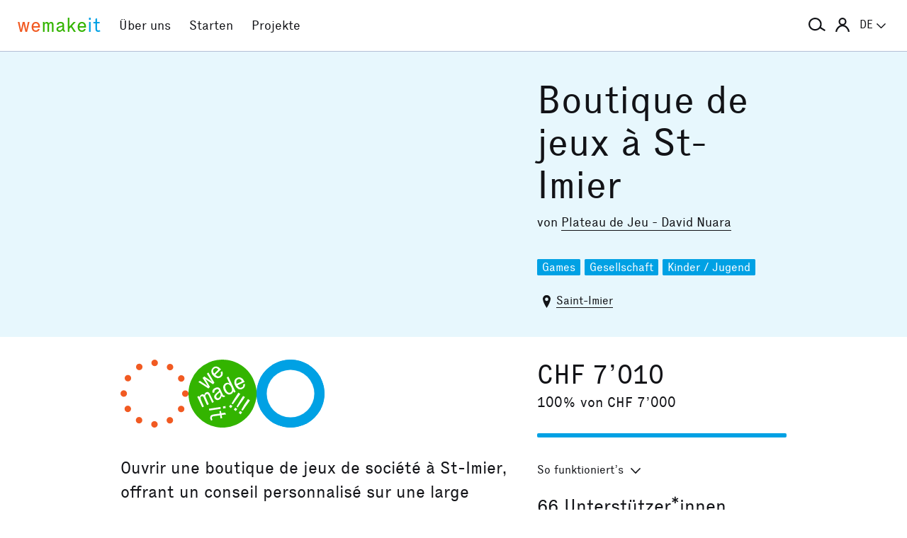

--- FILE ---
content_type: text/html; charset=utf-8
request_url: https://wemakeit.com/projects/boutique-de-jeux-a-st-imier/show/news
body_size: 16079
content:
<!DOCTYPE html><html lang="de"><head prefix="og: http://ogp.me/ns# fb: http://ogp.me/ns/fb# wemakeit: http://ogp.me/ns/fb/wemakeit#"><meta charset="utf-8">
<title>Boutique de jeux à St-Imier — Crowdfunding bei wemakeit</title>
<meta name="description" content="Ouvrir une boutique de jeux de société à St-Imier, offrant un conseil personnalisé sur une large sélection de jeux, pour tous les âges et organisant des événements ludiques pour la communauté locale.">
<meta name="keywords" content="crowdfunding, crowdfounding, schweiz, kunst, design, photographie, theater, musik, architektur, tanz, förderung, unterstützung, we-make-it, we make it, wemakit, wemakit.ch, kulturförderung, kultursponsoring">
<link rel="canonical" href="https://wemakeit.com/projects/boutique-de-jeux-a-st-imier/show/news?locale=de">
<link rel="alternate" href="https://wemakeit.com/projects/boutique-de-jeux-a-st-imier/show/news?locale=de" hreflang="de">
<link rel="alternate" href="https://wemakeit.com/projects/boutique-de-jeux-a-st-imier/show/news?locale=fr" hreflang="fr">
<link rel="alternate" href="https://wemakeit.com/projects/boutique-de-jeux-a-st-imier/show/news?locale=it" hreflang="it">
<link rel="alternate" href="https://wemakeit.com/projects/boutique-de-jeux-a-st-imier/show/news?locale=en" hreflang="en">
<link rel="alternate" href="https://wemakeit.com/projects/boutique-de-jeux-a-st-imier/show/news" hreflang="x-default">
<meta property="fb:app_id" content="210881618999826">
<meta property="fb:admins" content="1031194401">
<meta property="og:url" content="https://wemakeit.com/projects/boutique-de-jeux-a-st-imier/show/news">
<meta property="og:site_name" content="Crowdfunding bei wemakeit">
<meta property="og:title" content="Boutique de jeux à St-Imier – Crowdfunding bei wemakeit">
<meta property="og:description" content="Ouvrir une boutique de jeux de société à St-Imier, offrant un conseil personnalisé sur une large sélection de jeux, pour tous les âges et organisant des événements ludiques pour la communauté locale.">
<meta property="og:type" content="product">
<meta property="og:locale" content="de_DE">
<meta property="og:locale:alternate" content="fr_FR">
<meta property="og:locale:alternate" content="fr_CA">
<meta property="og:locale:alternate" content="it_IT">
<meta property="og:locale:alternate" content="en_GB">
<meta property="og:locale:alternate" content="en_US">
<meta property="og:image" content="https://res.cloudinary.com/wemakeit/image/upload/c_thumb,f_auto,g_center,h_630,q_auto,w_1200/v1713942832/wemakeit/production/project/72089/picture-7e2a5cab-face-4d1b-a1e1-dfa3e93b126b.jpg">
<meta property="og:twitter:card" content="summary_large_image">
<meta property="og:twitter:img:src" content="https://res.cloudinary.com/wemakeit/image/upload/c_scale,f_auto,g_center,h_300,q_auto,w_560/v1713942832/wemakeit/production/project/72089/picture-7e2a5cab-face-4d1b-a1e1-dfa3e93b126b.jpg">
<meta name="twitter:url" content="https://wemakeit.com/projects/boutique-de-jeux-a-st-imier/show/news">
<meta name="twitter:site" content="Crowdfunding bei wemakeit">
<meta name="twitter:domain" content="wemakeit.com">
<meta name="twitter:title" content="Boutique de jeux à St-Imier">
<meta name="twitter:description" content="Ouvrir une boutique de jeux de société à St-Imier, offrant un conseil personnalisé sur une large sélection de jeux, pour tous les âges et organisant des événements ludiques pour la communauté locale.">
<meta name="viewport" content="width=device-width,initial-scale=1"><link rel="shortcut icon" type="image/x-icon" href="https://assets.wemakeit.com/assets/favicon-d6e2fefa08463f12ece516de6384a81410e3a98a7eaf83c3c1ec3d97271065af.ico" /><link rel="shortcut icon" type="image/png" href="https://assets.wemakeit.com/assets/favicon-d408f6d6207d380a21a670bbc70f30936471bbb22b75b88d116221b62966a073.png" sizes="32x32" /><link rel="apple-touch-icon" type="image/png" href="https://assets.wemakeit.com/assets/touchicon-342f161f345d41f75fc267a8e8e63d376750495e18525f2001d9abdcad13d400.png" sizes="241x241" /><meta content="#ffffff" name="msapplication-TileColor" /><meta content="https://assets.wemakeit.com/assets/tileicon-eb1d24535be80360037c21e031bfca5479c6084c53f64afd03be785d8b69af8b.png" name="msapplication-TileImage" /><link rel="preload" href="https://assets.wemakeit.com/assets/executive-regular-webfont-ff9dfc116da92370eda80b3d1d5bcbb6147785d0764ca8f92c92d7836fc82618.woff" as="font" type="font/woff" crossorigin="anonymous"><link rel="stylesheet" media="all" href="https://assets.wemakeit.com/assets/application-863e84d2a82bec1a54ae73592f2e8c6c88b038f6e3c33bded2b449a1354d596d.css" /><script>app = {
  rootUrl: "https://wemakeit.com/",
  debugMode: false,
  locale: "de",
  localeTerritory: "de_DE",
  facebookAppId: "210881618999826",
  availablePresentations: {"s":1,"m":414,"l":668,"XL":973},
  currentPresentation: "l"
};</script><script src="https://assets.wemakeit.com/assets/application-25964ca2afe16b68ab83b6c0c8d4e79fc9bd9f60a2702dd029ddf418953fbdb7.js"></script><script src="https://assets.wemakeit.com/assets/turbo-7050f735c6e3967c91db17ae364523e176b249c94f5de91a2f7c9f2723d8df1c.js" type="module" onload="Turbo.session.drive = false"></script>        <script type="text/javascript">
I18n.locale = "de";
        </script>
<link rel="stylesheet" media="all" href="https://assets.wemakeit.com/assets/projects-814d7371d9987479800f0809c02758e6aea7aa8afab5542cd139fd11b2a5cb87.css" /><script src="https://assets.wemakeit.com/assets/projects-bb8e2a52f36ad8c147eca06587fdeb1acff3fb416697931bf771d436b38f4c98.js"></script><script src="https://assets.wemakeit.com/assets/custom_elements-a63fc444c6dea447bee996417a2e365fd4fa8a65c7227ddf95048c119e80689b.js" defer="defer"></script><link rel="stylesheet" media="all" href="https://assets.wemakeit.com/assets/edit_steps-b6cdd270457fd8ae39617ee1a46e34ddfbe97da3c5dc64c61f7690afdd48a719.css" /><script src="https://assets.wemakeit.com/assets/edit_steps-11fb5508e266be910c82fca1f89448775c8efbfe29d6a3a9c143bb05897ca3a9.js"></script><link rel="stylesheet" media="all" href="https://assets.wemakeit.com/assets/widgets-bbc3caf4bff64ae1168fed302035cff95733243bf8734b6c3eec03823362d385.css" /><link rel="stylesheet" media="all" href="https://assets.wemakeit.com/assets/widgets-bbc3caf4bff64ae1168fed302035cff95733243bf8734b6c3eec03823362d385.css" /><link rel="stylesheet" media="all" href="https://assets.wemakeit.com/assets/sharing_visual-ae8fb6d8c79a4236360e50744e99e7ec7ead6f2236eef5f57b1cfab937fe6c11.css" /><script src="https://assets.wemakeit.com/assets/sharing_visual-5fd2c45071c4f21eb254c0f792c6bf39379c8d821722662807ec2010a7897989.js"></script><script src="https://maps.googleapis.com/maps/api/js?key=AIzaSyD0CIQxGKcxXWyL7umuiIn1SQoAt__uOn4&amp;language=de&amp;libraries=places"></script><script src="https://assets.wemakeit.com/assets/maps/geocomplete-17b20bc5c30cb21d13e510fa03ba963199375ee983dc95825cab43bcfb5216e1.js"></script><meta name="csrf-param" content="authenticity_token" />
<meta name="csrf-token" content="M0Rq2qf-Wvw7TaYTMPPDQFxnlSuD-CD-rZD3O8Q_lK_ke2vozgi4FVPRsWOjy-gvD1-VykI67VSgGxjgkOVBpA" /><script>var _mtm = window._mtm = window._mtm || [];
_mtm.push({'mtm.startTime': (new Date().getTime()), 'event': 'mtm.Start'});
var d=document, g=d.createElement('script'), s=d.getElementsByTagName('script')[0];
g.async=true;
g.src='https://insights.wemakeit.com/js/container_zyVbf7VU.js';
s.parentNode.insertBefore(g,s);</script></head><body class="projects show closed fixed-footer"><header class="page-header"><div class="page-header-container"><div class="top-navigation"><div class="top-navigation-logo"><a class="logo" data-nav-item="homepages_show" href="/" title="Home"><span class="red">we</span><span class="green">make</span><span class="blue">it</span></a></div><div class="top-navigation-shortcuts"><ul><li class="search"><button aria-controls="search-form-full-text" aria-expanded="false" class="toggle-search" role="button"><span class="symbol"><svg version="1.1" xmlns="http://www.w3.org/2000/svg" viewbox="0 0 21.9 17.7" fill-rule="evenodd" fill="currentColor" class=""><path d="M15,8.5c0,3.6-2.9,6.5-6.5,6.5S2,12.1,2,8.5S4.9,2,8.5,2S15,4.9,15,8.5z M14.9,14.1c-1.6,1.8-3.9,2.9-6.4,2.9 C3.8,17,0,13.2,0,8.5S3.8,0,8.5,0S17,3.8,17,8.5c0,1.4-0.3,2.7-0.9,3.9l5.8,3.7l-1.1,1.7L14.9,14.1z"></path></svg></span><span class="label hidden">Suche</span></button></li><li class="toggle"><button aria-controls="main-navigation" aria-expanded="false" class="toggle-menu" role="button"><span class="hamburger"></span><span class="label hidden">Hauptnavigation</span></button></li><li class="user place" data-place-for="user-menu" data-presentation="XL"></li><li class="locales place" data-place-for="locales" data-presentation="XL"></li></ul></div><div class="top-navigation-content"><nav class="main-navigation" id="main-navigation"><ul class="nols main-navigation-list"><li class="main-navigation-list-item"><a class="red flex-parent" data-nav-item="pages_about" href="/pages/about"><span class="symbol"><svg xmlns="http://www.w3.org/2000/svg" viewbox="0 0 99.5 99.5" class=""><circle fill="none" stroke="currentColor" stroke-width="9.5" stroke-linecap="round" stroke-dasharray="0,23.55" cx="49.8" cy="49.8" r="45"></circle></svg></span><span class="label">Über uns</span></a></li><li class="main-navigation-list-item"><a class="green flex-parent" data-nav-item="pages_start-a-project" href="/pages/start-a-project"><span class="symbol"><svg xmlns="http://www.w3.org/2000/svg" viewbox="0 0 22.41 22.41" class=""><path fill="currentColor" d="M0,11.2C0,9.67,.3,8.22,.88,6.85c.59-1.37,1.39-2.57,2.41-3.59,1-1,2.18-1.79,3.55-2.38C8.21,.29,9.66,0,11.2,0c1.53,0,2.98,.29,4.34,.88,1.36,.59,2.56,1.38,3.59,2.38,1,1.02,1.79,2.22,2.38,3.59,.59,1.37,.88,2.82,.88,4.35s-.29,2.98-.88,4.35c-.59,1.37-1.38,2.56-2.38,3.56s-2.22,1.83-3.59,2.41c-1.37,.59-2.82,.88-4.35,.88s-2.98-.29-4.35-.88c-1.37-.59-2.56-1.39-3.56-2.41-1.02-1-1.83-2.18-2.41-3.55s-.88-2.82-.88-4.36H0Zm1.22,.61c.04,.69,.15,1.35,.32,1.99,.17,.64,.4,1.27,.69,1.88l2.41-1.38,.58,1.02-2.34,1.38c.36,.57,.78,1.1,1.25,1.57,.47,.47,.99,.89,1.58,1.26l1.38-2.34,1.02,.58-1.38,2.41c.61,.3,1.24,.54,1.88,.7,.64,.17,1.3,.27,1.99,.31v-2.75h1.22v2.75c.69-.04,1.35-.15,2-.32s1.27-.4,1.88-.69l-1.39-2.41,1.03-.58,1.38,2.34c.55-.36,1.07-.78,1.55-1.25s.9-.99,1.27-1.58l-2.36-1.38,.61-1.02,2.36,1.38c.32-.61,.57-1.25,.74-1.91,.17-.66,.27-1.31,.29-1.97h-2.72v-1.22h2.72c-.02-.69-.12-1.35-.29-1.98-.17-.64-.42-1.27-.74-1.89l-2.36,1.39-.61-1.03,2.36-1.38c-.36-.57-.78-1.09-1.25-1.56-.47-.47-.99-.89-1.56-1.25l-1.38,2.36-1.03-.61,1.39-2.36c-.61-.32-1.24-.57-1.89-.74s-1.31-.27-1.98-.29V3.97h-1.22V1.25c-.66,.02-1.31,.12-1.97,.29-.66,.17-1.29,.42-1.91,.74l1.38,2.36-1.02,.61-1.38-2.36c-.57,.36-1.1,.79-1.57,1.27-.47,.48-.89,.99-1.26,1.55l2.34,1.38-.58,1.03-2.41-1.39c-.3,.59-.54,1.22-.7,1.88-.17,.66-.27,1.32-.31,2H3.97v1.22H1.22Z"></path></svg></span><span class="label">Starten</span></a></li><li class="main-navigation-list-item"><a class="blue flex-parent" data-nav-item="projects_index" href="/projects/collecting"><span class="symbol"><svg xmlns="http://www.w3.org/2000/svg" viewbox="0 0 22.41 22.41" class=""><path fill="currentColor" d="M0,11.2C0,9.67,.3,8.22,.88,6.85c.59-1.37,1.39-2.57,2.41-3.59,1-1,2.18-1.79,3.55-2.38C8.21,.29,9.66,0,11.2,0c1.53,0,2.98,.29,4.34,.88,1.36,.59,2.56,1.38,3.59,2.38,1,1.02,1.79,2.22,2.38,3.59,.59,1.37,.88,2.82,.88,4.35s-.29,2.98-.88,4.35c-.59,1.37-1.38,2.56-2.38,3.56s-2.22,1.83-3.59,2.41c-1.37,.59-2.82,.88-4.35,.88s-2.98-.29-4.35-.88c-1.37-.59-2.56-1.39-3.56-2.41-1.02-1-1.83-2.18-2.41-3.55s-.88-2.82-.88-4.36H0Zm1.86,0c0,1.28,.24,2.49,.73,3.63s1.16,2.13,2.02,2.96c.83,.85,1.82,1.53,2.96,2.02,1.14,.49,2.35,.73,3.63,.73,1.28,0,2.49-.25,3.63-.73,1.14-.49,2.14-1.16,2.99-2.02,.83-.83,1.49-1.82,1.98-2.96s.73-2.35,.73-3.63-.24-2.49-.73-3.63-1.15-2.14-1.98-2.99c-.85-.83-1.85-1.49-2.99-1.98-1.14-.49-2.35-.73-3.63-.73-1.28,0-2.49,.24-3.63,.73-1.14,.49-2.13,1.15-2.96,1.98-.85,.85-1.53,1.85-2.02,2.99-.49,1.14-.73,2.35-.73,3.63Zm1.89,0c0-1.02,.2-1.98,.59-2.89,.39-.91,.93-1.7,1.62-2.39,.66-.66,1.44-1.18,2.34-1.58,.91-.4,1.88-.59,2.91-.59s1.98,.2,2.89,.59,1.7,.92,2.39,1.58c.66,.69,1.18,1.48,1.58,2.39s.59,1.87,.59,2.89-.2,1.99-.59,2.9c-.4,.91-.92,1.7-1.58,2.35-.69,.69-1.48,1.23-2.39,1.62-.91,.39-1.87,.59-2.89,.59s-1.99-.2-2.9-.59c-.91-.39-1.7-.93-2.35-1.62-.69-.66-1.23-1.44-1.62-2.34-.39-.91-.59-1.88-.59-2.91Zm1.84,0c0,.77,.15,1.5,.44,2.18,.29,.68,.69,1.28,1.2,1.79,.51,.51,1.11,.91,1.79,1.2,.68,.29,1.41,.44,2.18,.44,.77,0,1.5-.15,2.18-.44,.68-.29,1.28-.69,1.79-1.2,.49-.51,.88-1.11,1.18-1.79,.3-.68,.45-1.41,.44-2.18s-.15-1.5-.44-2.18-.69-1.28-1.18-1.79c-.51-.49-1.11-.88-1.79-1.18-.68-.3-1.41-.45-2.18-.45s-1.5,.15-2.18,.45-1.28,.69-1.79,1.18c-.51,.51-.91,1.11-1.2,1.79-.29,.68-.44,1.41-.44,2.18Zm1.86,0c0-.51,.1-1,.3-1.45,.2-.46,.48-.86,.82-1.2,.32-.32,.71-.58,1.17-.78s.94-.3,1.45-.3,.99,.1,1.45,.3c.46,.2,.86,.46,1.2,.78,.32,.34,.58,.74,.78,1.2,.2,.46,.3,.94,.3,1.45s-.1,.99-.3,1.45-.46,.85-.78,1.17c-.34,.34-.74,.62-1.2,.82-.46,.2-.94,.3-1.45,.31-.51,0-.99-.1-1.45-.31s-.85-.48-1.17-.82c-.34-.32-.62-.71-.82-1.17-.2-.46-.3-.94-.3-1.45Zm1.89,0c0,.51,.18,.95,.55,1.31,.36,.36,.8,.55,1.31,.55,.51,0,.95-.18,1.31-.55s.55-.8,.55-1.31-.18-.95-.55-1.31c-.36-.36-.8-.55-1.31-.55s-.95,.18-1.31,.55-.55,.8-.55,1.31Z"></path></svg></span><span class="label">Projekte</span></a></li><li class="main-navigation-list-item user place" data-place-for="user-menu" data-presentation="s m l"><div id="user-menu"><a class="flex-parent remote-dialog" data-title="Anmelden oder Registrieren" data-path="/sessions/new.json" href="/projects/boutique-de-jeux-a-st-imier/show/news"><span class="symbol"><svg version="1.1" xmlns="http://www.w3.org/2000/svg" viewbox="0 0 18 18" fill="none" stroke-width="2" stroke="currentColor" class=""><circle class="st0" cx="9" cy="5" r="4"></circle><path class="st0" d="M17,18c0-3.2-3.6-8-8-8s-8,4.8-8,8"></path></svg></span><span class="label">Anmelden</span></a></div></li><li class="main-navigation-list-item locales place" data-place-for="locales" data-presentation="s m l"><div id="locales"><details><summary aria-controls="available-locales" aria-expanded="false"><span class="summary-flex-parent"><span class="label"><span class="sublabel">Sprache:</span> DE</span><span class="toggle"><svg xmlns="http://www.w3.org/2000/svg" viewbox="0 0 25.47 13.7" class=""><path d="M0,1.78c-.01-.14,.04-.26,.14-.38L1.36,.16C1.47,.05,1.6,0,1.76,0s.29,.05,.4,.16L12.69,10.34,23.31,.16c.1-.1,.23-.16,.38-.16s.28,.05,.38,.16l1.22,1.25c.13,.1,.18,.23,.17,.37-.01,.14-.07,.26-.17,.37L13.72,13.28c-.13,.13-.28,.23-.46,.31-.18,.08-.37,.12-.57,.12-.19,0-.37-.04-.54-.12-.17-.08-.32-.18-.44-.31L.14,2.14C.06,2.04,.01,1.92,0,1.78Z" fill="currentColor"></path></svg></span></span></summary><ul class="available-locales" id="available-locales"><li><a class="active" href="?locale=de" title="Deutsch">DE</a></li><li><a href="?locale=fr" title="Français">FR</a></li><li><a href="?locale=it" title="Italiano">IT</a></li><li><a href="?locale=en" title="English">EN</a></li></ul></details></div></li></ul></nav></div><div class="top-navigation-search"><h2 class="search-title">Projekte suchen</h2><form class="simple_form new_search" id="search-form-full-text" novalidate="novalidate" action="/projects" accept-charset="UTF-8" method="get"><input class="string optional" placeholder="Welches Projekt suchst du?" type="text" name="search[full_text]" id="search_full_text" /><input type="submit" name="commit" value="Suchen" class="blue" data-disable-with="Suche erstellen" /></form><div class="trending-projects"><h3 class="trending-projects-title">Projekt-Trends</h3><ul class="trending-projects-list"><li class="trending-projects-list-item"><a class="micro-button secondary blue" href="/projects/monte-escaliers-pour-danser">Monte-escaliers pour danser</a></li><li class="trending-projects-list-item"><a class="micro-button secondary blue" href="/projects/gerechtigkeit-fuer-120-hunde">Gerechtigkeit für 120 Hunde </a></li><li class="trending-projects-list-item"><a class="micro-button secondary blue" href="/projects/together-for-jules-future">Gemeinsam für Jules’ Zukunft</a></li><li class="trending-projects-list-item"><a class="micro-button secondary blue" href="/projects/shaping-space-within-nature">Raum in der Natur gestalten</a></li><li class="trending-projects-list-item"><a class="micro-button secondary blue" href="/projects/la-fourche-breche">La Fourche-Brèche</a></li></ul></div></div></div></div></header><section id="main"><header class="project-header"><div class="project-header-container project-page-container grid-parent--10-pr-as"><div class="project-header-medium column-primary"><div class="video"><iframe width="668" height="376" src="//www.youtube.com/embed/IQBxx23ZfWE?feature=oembed&rel=0" frameborder="0" allow="accelerometer; autoplay; clipboard-write; encrypted-media; gyroscope; picture-in-picture; web-share" referrerpolicy="strict-origin-when-cross-origin" allowfullscreen title="Présentation du projet de boutique de jeux de société. Crowdfunding sur wemakeit dès le 07.05.2024!"></iframe></div></div><div class="project-page-wrapper column-aside"><h1>Boutique de jeux à St-Imier</h1><p class="owners">von <a href="/users/plateau-de-jeu-david-nuara">Plateau de Jeu - David Nuara</a></p><ul class="categories-list"><li class="categories-list-item"><a href="/projects/collecting/games">Games</a></li><li class="categories-list-item"><a href="/projects/collecting/community">Gesellschaft</a></li><li class="categories-list-item"><a href="/projects/collecting/kids">Kinder / Jugend</a></li></ul><p class="location"><span class="symbol symbol--inline"><svg id="location" xmlns="http://www.w3.org/2000/svg" viewbox="0 0 7 11" class=""><path fill="currentColor" d="M3.5,0A3.25,3.25,0,0,0,0,2.92C0,6,3.5,11,3.5,11S7,6,7,2.92A3.25,3.25,0,0,0,3.5,0Zm0,5A1.5,1.5,0,1,1,5,3.5,1.5,1.5,0,0,1,3.5,5Z"></path></svg></span><span class="label"><a href="/projects/collecting?search%5Bdescription%5D=Saint-Imier&amp;search%5Blatitude%5D=47.152221&amp;search%5Blongitude%5D=6.996225">Saint-Imier</a></span></p></div></div></header><section class="project-meta"><div class="project-page-container grid-parent--10-pr-as"><div class="column-primary project-page-wrapper"><div class="project-page-symbols successful"><div class="symbol community"><svg xmlns="http://www.w3.org/2000/svg" viewbox="0 0 99.5 99.5" class=""><circle fill="none" stroke="currentColor" stroke-width="9.5" stroke-linecap="round" stroke-dasharray="0,23.55" cx="49.8" cy="49.8" r="45"></circle></svg></div><div class="symbol state"><svg xmlns="http://www.w3.org/2000/svg" viewbox="0 0 22.41 22.41" class=""><path fill="currentColor" d="M0,11.2A10.88,10.88,0,0,1,.88,6.85a11.3,11.3,0,0,1,6-6A10.89,10.89,0,0,1,11.2,0a10.88,10.88,0,0,1,4.35.88,11.93,11.93,0,0,1,3.59,2.39,11.43,11.43,0,0,1,2.38,3.58,11.1,11.1,0,0,1,0,8.71,11.08,11.08,0,0,1-2.38,3.55,11.37,11.37,0,0,1-3.58,2.42A11.09,11.09,0,0,1,3.3,19.11,11,11,0,0,1,.88,15.56,10.81,10.81,0,0,1,0,11.21Zm2.88,1.07c.1.18.2.37.28.55l.26.52,1.1,2.38.57-.25-1-2.22L4,12.92l0-.25A.72.72,0,0,1,4,12.34a.48.48,0,0,1,.24-.2.63.63,0,0,1,.3-.05.44.44,0,0,1,.25.11.54.54,0,0,1,.15.18,1.63,1.63,0,0,1,.11.23L6.11,15l.58-.29-1-2.21a3.18,3.18,0,0,1-.11-.33.93.93,0,0,1,0-.24.7.7,0,0,1,.08-.35.39.39,0,0,1,.25-.17.39.39,0,0,1,.31-.05.46.46,0,0,1,.24.16,1,1,0,0,1,.12.15l.13.22,1.09,2.38.56-.3L7.14,11.53A1,1,0,0,0,7,11.16a1.36,1.36,0,0,0-.24-.24.68.68,0,0,0-.4-.23.86.86,0,0,0-.52.11.89.89,0,0,0-.46.36.85.85,0,0,0-.12.56h0a.79.79,0,0,0-.43-.26.74.74,0,0,0-.54.07.81.81,0,0,0-.47.41,1.32,1.32,0,0,0-.11.48v0l-.11-.23A1.13,1.13,0,0,0,3.42,12Zm.39-4.88L6.56,9.52,7.08,9,6,7.11a2.5,2.5,0,0,1-.25-.38c-.09-.15-.18-.28-.26-.39a4.15,4.15,0,0,0,.36.28l.37.27L8.06,8.11l.49-.49-2-3.39-.48.41,1.22,2L7.57,7l.24.34v0a2,2,0,0,0-.32-.27l-.35-.23L5.22,5.55l-.58.5L5.89,8l.22.38.23.34L6,8.51l-.38-.28L3.75,7ZM6.75,16.2l.09.61,3.78-.57-.09-.61Zm.39,3.13c0,.12.09.25.14.38l.17.43.46-.26a1.74,1.74,0,0,1-.11-.25,2.17,2.17,0,0,1-.08-.3.66.66,0,0,1,0-.28.37.37,0,0,1,.09-.19A.78.78,0,0,1,8,18.74a2.14,2.14,0,0,1,.4-.08l2-.28.15,1,.55-.09-.17-1,1.48-.23-.36-.57-1.22.19-.12-.76L10.2,17l.1.8-2.05.28a4.91,4.91,0,0,0-.51.15.78.78,0,0,0-.41.27,1.24,1.24,0,0,0-.14.37,2.31,2.31,0,0,0-.05.49ZM7.52,4a2,2,0,0,0,.67,1.33,2.28,2.28,0,0,0,1.33.77,1.54,1.54,0,0,0,1.29-.44,1.33,1.33,0,0,0,.49-1,2.17,2.17,0,0,0-.22-.85l-.52.36a.88.88,0,0,1,.14.54.86.86,0,0,1-.26.54.8.8,0,0,1-.76.27A1.85,1.85,0,0,1,8.86,5l1.86-1.77a.35.35,0,0,0-.1-.12L10.47,3A2,2,0,0,0,9.2,2.26,1.45,1.45,0,0,0,8,2.72,1.6,1.6,0,0,0,7.51,4ZM8,11l.61-.22a.53.53,0,0,1,0-.52.88.88,0,0,1,.48-.39.74.74,0,0,1,.6-.1.71.71,0,0,1,.32.3l0,.07a.33.33,0,0,1,0,.17.45.45,0,0,1-.17.2c-.08.08-.21.19-.37.32l-.4.35a1.69,1.69,0,0,0-.57.79,1,1,0,0,0,.06.71,1.07,1.07,0,0,0,1.53.52,1.18,1.18,0,0,0,.58-.51,2.58,2.58,0,0,0,.22-.68.85.85,0,0,0,.51.34,1.08,1.08,0,0,0,.64-.11l-.12-.45a.41.41,0,0,1-.38,0,.88.88,0,0,1-.26-.37l-.77-1.61a1,1,0,0,0-.59-.61,1.59,1.59,0,0,0-1.14.15,1.59,1.59,0,0,0-.83.75A1.09,1.09,0,0,0,8,11Zm.15-7.08a1,1,0,0,1,0-.46.8.8,0,0,1,.23-.37.86.86,0,0,1,.72-.31,1.24,1.24,0,0,1,.75.5L8.48,4.61l-.22-.34a.94.94,0,0,1-.14-.33Zm1,8.07a.76.76,0,0,1,.24-.38,4,4,0,0,1,.36-.34l.34-.31.11-.1.08-.11.32.62a2.1,2.1,0,0,1-.19.81,1.08,1.08,0,0,1-.45.47.47.47,0,0,1-.46.07.59.59,0,0,1-.3-.32.6.6,0,0,1,0-.41Zm2.19,3.46.09.67.83-.14-.09-.67Zm.15-6.77a2.17,2.17,0,0,0,.24,1.52,2.28,2.28,0,0,0,1.07,1.18,1.41,1.41,0,0,0,1.19,0,1.09,1.09,0,0,0,.6-.49,1,1,0,0,0,.11-.52v0a.92.92,0,0,0,.14.26,2,2,0,0,1,.14.25l.54-.26L15.25,10c-.1-.2-.19-.39-.28-.55L13.15,5.61l-.57.25.73,1.58a.51.51,0,0,1,.08.17.29.29,0,0,0,.08.14.2.2,0,0,1,0,.08.22.22,0,0,0,.05.08h0A.94.94,0,0,0,13,7.66a1.23,1.23,0,0,0-.7.09,1.52,1.52,0,0,0-.83.95Zm.61.14a.85.85,0,0,1,.52-.6.77.77,0,0,1,.85.06,2,2,0,0,1,.65.83,2.07,2.07,0,0,1,.22,1,.83.83,0,0,1-.47.71.88.88,0,0,1-.82,0,1.69,1.69,0,0,1-.68-.85A1.91,1.91,0,0,1,12.09,8.84Zm1.25,6.69L14,16l.48-.7-.67-.44Zm.89-1,.36.24c.11-.13.21-.27.32-.42l.36-.49c.2-.3.46-.66.78-1.07s.65-.9,1-1.46l-.61-.41c-.36.56-.69,1.06-1,1.52s-.52.84-.7,1.14-.2.36-.3.52-.18.31-.25.43Zm.68,2,.67.45.48-.67-.67-.45Zm.24-9.5a2.17,2.17,0,0,0,.21,1.5,2.41,2.41,0,0,0,1,1.15,1.49,1.49,0,0,0,1.36,0,1.38,1.38,0,0,0,.79-.79A2.11,2.11,0,0,0,18.59,8L18,8.17a.76.76,0,0,1,0,.6,1,1,0,0,1-.45.39.81.81,0,0,1-.8,0,1.71,1.71,0,0,1-.61-.68l2.35-1.1a.24.24,0,0,0-.06-.14l-.11-.2a2,2,0,0,0-1-1.06A1.54,1.54,0,0,0,16,6a1.59,1.59,0,0,0-.88,1Zm.6.5a1,1,0,0,1,0-.35.79.79,0,0,1,.16-.41.76.76,0,0,1,.34-.26A.8.8,0,0,1,17,6.47a1.32,1.32,0,0,1,.58.7L15.88,8a1.54,1.54,0,0,1-.13-.42Zm.06,8,.35.25.33-.41a4.14,4.14,0,0,0,.34-.48c.21-.3.46-.66.77-1.08s.64-.9,1-1.45L18,12c-.37.55-.69,1-1,1.51l-.66,1.11-.29.5C16,15.26,15.9,15.42,15.81,15.56Zm.74,2.08.67.45.44-.72L17,16.94Zm.89-1,.36.27.32-.42c.12-.15.23-.31.35-.49s.46-.66.76-1.07.65-.89,1-1.44l-.64-.43c-.36.56-.69,1.06-1,1.5s-.5.83-.67,1.13-.2.33-.28.49l-.26.46Z"></path></svg></div><div class="sharing-visual"><div class="progress"><svg class="progress-element" data-progress="100" height="730" viewbox="0 0 730 730" width="730"><circle class="progress-element-progress" cx="365" cy="365" r="183"></circle><line stroke="white" stroke-width="30px" x1="0" x2="730" y1="365" y2="365"></line><line stroke="white" stroke-width="30px" x1="0" x2="730" y1="150" y2="580"></line><line stroke="white" stroke-width="30px" x1="0" x2="730" y1="-300" y2="1020"></line><line stroke="white" stroke-width="30px" x1="365" x2="365" y1="0" y2="730"></line><line stroke="white" stroke-width="30px" x1="570" x2="160" y1="0" y2="730"></line><line stroke="white" stroke-width="30px" x1="1000" x2="-300" y1="0" y2="730"></line><circle class="progress-element-center" cx="365" cy="365" r="255" stroke="white"></circle><circle class="progress-element-border" cx="365" cy="365" r="365"></circle></svg></div></div></div><p class="teaser">Ouvrir une boutique de jeux de société à St-Imier, offrant un conseil personnalisé sur une large sélection de jeux, pour tous les âges et organisant des événements ludiques pour la communauté locale.</p></div><div class="column-aside project-page-wrapper"><p class="pledged-amount">CHF 7’010</p><p class="pledged-percent">100% von CHF 7’000</p><div class="project-progress-wrapper"><label class="hidden" for="progress-72089">Finanzierungsstatus</label><progress id="progress-72089" max="100" value="100">100 %</progress></div><details class="details details-small"><summary class="details-small-summary"><span class="details-small-flex-parent"><span class="details-small-summary-label">So funktioniert’s</span><span class="details-small-summary-toggle"><svg xmlns="http://www.w3.org/2000/svg" viewbox="0 0 25.47 13.7" class=""><path d="M0,1.78c-.01-.14,.04-.26,.14-.38L1.36,.16C1.47,.05,1.6,0,1.76,0s.29,.05,.4,.16L12.69,10.34,23.31,.16c.1-.1,.23-.16,.38-.16s.28,.05,.38,.16l1.22,1.25c.13,.1,.18,.23,.17,.37-.01,.14-.07,.26-.17,.37L13.72,13.28c-.13,.13-.28,.23-.46,.31-.18,.08-.37,.12-.57,.12-.19,0-.37-.04-.54-.12-.17-.08-.32-.18-.44-.31L.14,2.14C.06,2.04,.01,1.92,0,1.78Z" fill="currentColor"></path></svg></span></span></summary><div class="details-small-content"><p>Es gilt das «Alles oder Nichts»-Prinzip: Nur wenn das Finanzierungsziel erreicht oder übertroffen wird, werden dem Projekt die Gelder ausgezahlt.</p></div></details><p class="pledged-backers"><span class="amount">66</span> <span class="label">Unterstützer*innen</span></p><p class="finished-note successful"><span class="highlighted--blue">Erfolgreich abgeschlossen am 6.6.2024</span></p></div></div></section><section class="project-page-container grid-parent--10-pr-as reverse-small"><main class="column-primary project-page-wrapper"><tab-list><nav class="tabs"><ul class="tablist" role="tablist"><li class="tablist-item" role="presentation"><a aria-controls="description" class="partial-link" href="/projects/boutique-de-jeux-a-st-imier" id="description-link" role="tab" title=""><span>Inhalt </span></a></li><li class="current tablist-item" role="presentation"><a aria-controls="news" class="partial-link" href="/projects/boutique-de-jeux-a-st-imier/show/news" id="news-link" role="tab" title=""><span>Updates <span class="commentcount">5</span></span></a></li><li class="tablist-item" role="presentation"><a aria-controls="backers" class="partial-link" href="/projects/boutique-de-jeux-a-st-imier/show/backers" id="backers-link" role="tab" title=""><span>Unterstützer*innen <span class="commentcount">66</span></span></a></li><li class="tablist-item" role="presentation"><a aria-controls="comments" class="partial-link" href="/projects/boutique-de-jeux-a-st-imier/show/comments" id="comments-link" role="tab" title=""><span>Kommentare <span class="commentcount">6</span></span></a></li></ul></nav></tab-list><div id="description" class="partial hidden--hard"></div><div id="news" class="partial "><div class="post post-35138 " name="post-35138"><div class="header"><h2><a class="scroll-to-anchor" href="#post-35138">Ouverture ce vendredi 28 juin à 10h</a><span class="meta">Von Plateau de Jeu - David Nuara, am 24.06.2024</span></h2></div><details class="update-details"><summary class="update-details-summary"><div class="update-details-summary-wrapper"><span class="update-details-summary-label">Update lesen</span><span class="update-details-summary-toggle"><svg xmlns="http://www.w3.org/2000/svg" viewbox="0 0 25.47 13.7" class=""><path d="M0,1.78c-.01-.14,.04-.26,.14-.38L1.36,.16C1.47,.05,1.6,0,1.76,0s.29,.05,.4,.16L12.69,10.34,23.31,.16c.1-.1,.23-.16,.38-.16s.28,.05,.38,.16l1.22,1.25c.13,.1,.18,.23,.17,.37-.01,.14-.07,.26-.17,.37L13.72,13.28c-.13,.13-.28,.23-.46,.31-.18,.08-.37,.12-.57,.12-.19,0-.37-.04-.54-.12-.17-.08-.32-.18-.44-.31L.14,2.14C.06,2.04,.01,1.92,0,1.78Z" fill="currentColor"></path></svg></span></div></summary><div class="update-details-content"><div class="primary content"><p>Bonjour à toutes et à tous,</p>

<p>Nous serons ravis de vous accueillir à partir de vendredi matin dans notre boutique. Après avoir inventorié tous nos articles, nous pouvons annoncer que plus de 300 jeux, extensions, articles et accessoires seront disponibles à l’ouverture. Empressez-vous de venir contempler par vous-même notre projet devenu réalité.</p>

<p>Concernant les contreparties, nous vous communiquons les informations suivantes :</p>

<p>Vous pourrez faire valoir vos bons d’achats dès l’ouverture. Veuillez indiquer votre nom et l’adresse e-mail utilisée sur wemakeit afin que nous puissions vous identifier lors de l’achat.</p>

<p>Concernant les soirées privées, vous serez contactés personnellement, dans l’ordre suivant : Ultimate, Deluxe et Big supporter.
Nous vous proposerons plusieurs dates, à vous de choisir lorsque cela vous convient.</p>

<p>Si vous avez la moindre question, nous sommes toujours disponibles par email et sur nos réseaux sociaux (d’ailleurs nous avons produit du contenu sympa sur Instagram, ça vaut le détour) En attendant, nous vous donnons rendez-vous dès vendredi pour le début de l’aventure en boutique.</p>

<p>A très bientôt
David Nuara</p>
</div></div></details></div><div class="post post-34937 " name="post-34937"><div class="header"><h2><a class="scroll-to-anchor" href="#post-34937">La dernière ligne droite</a><span class="meta">Von Plateau de Jeu - David Nuara, am 05.06.2024</span></h2></div><details class="update-details"><summary class="update-details-summary"><div class="update-details-summary-wrapper"><span class="update-details-summary-label">Update lesen</span><span class="update-details-summary-toggle"><svg xmlns="http://www.w3.org/2000/svg" viewbox="0 0 25.47 13.7" class=""><path d="M0,1.78c-.01-.14,.04-.26,.14-.38L1.36,.16C1.47,.05,1.6,0,1.76,0s.29,.05,.4,.16L12.69,10.34,23.31,.16c.1-.1,.23-.16,.38-.16s.28,.05,.38,.16l1.22,1.25c.13,.1,.18,.23,.17,.37-.01,.14-.07,.26-.17,.37L13.72,13.28c-.13,.13-.28,.23-.46,.31-.18,.08-.37,.12-.57,.12-.19,0-.37-.04-.54-.12-.17-.08-.32-.18-.44-.31L.14,2.14C.06,2.04,.01,1.92,0,1.78Z" fill="currentColor"></path></svg></span></div></summary><div class="update-details-content"><div class="visuals"><div aria-label="carousel" class="image-slider swiffy-slider infinite-sliding slider-nav-square slider-nav-sm slider-nav-autopause slider-item-snapstart slider-indicators-round slider-indicators-dark slider-indicators-outside slider-indicators-sm" data-slider-nav-autoplay-interval="5000"><ul class="slider-container" role="list"><li aria-label="Slide 1 von 4 wird angezeigt." role="listitem"><figure><img alt="" loading="lazy" class="portrait" width="900" height="2000" src="https://res.cloudinary.com/wemakeit/image/upload/c_fit,f_auto,g_center,h_501,q_auto,w_668/v1717582873/wemakeit/production/post/34937/picture-8564457d-70d0-4834-b9ab-59add747491a.jpg" /><figcaption></figcaption></figure></li><li aria-label="Slide 2 von 4 wird angezeigt." role="listitem"><figure><img alt="" loading="lazy" class="landscape" width="2000" height="900" src="https://res.cloudinary.com/wemakeit/image/upload/c_fit,f_auto,g_center,h_501,q_auto,w_668/v1717582873/wemakeit/production/post/34937/picture-4ace8997-e98a-4c62-9c55-8d0e5f20b289.jpg" /><figcaption></figcaption></figure></li><li aria-label="Slide 3 von 4 wird angezeigt." role="listitem"><figure><img alt="" loading="lazy" class="landscape" width="2000" height="900" src="https://res.cloudinary.com/wemakeit/image/upload/c_fit,f_auto,g_center,h_501,q_auto,w_668/v1717582882/wemakeit/production/post/34937/picture-11b84c54-a229-4343-bbea-e3ac01634bca.jpg" /><figcaption></figcaption></figure></li><li aria-label="Slide 4 von 4 wird angezeigt." role="listitem"><figure><img alt="" loading="lazy" class="portrait" width="900" height="2000" src="https://res.cloudinary.com/wemakeit/image/upload/c_fit,f_auto,g_center,h_501,q_auto,w_668/v1717582885/wemakeit/production/post/34937/picture-20ab3c71-4c45-4799-872c-447076495a6d.jpg" /><figcaption></figcaption></figure></li></ul><button class="slider-nav prev"></button><button class="slider-nav next slider-nav-next"></button><ul class="slider-indicators"><li class="active"><span class="hidden">Gehe zu Slide 1 von 4.</span></li><li><span class="hidden">Gehe zu Slide 2 von 4.</span></li><li><span class="hidden">Gehe zu Slide 3 von 4.</span></li><li><span class="hidden">Gehe zu Slide 4 von 4.</span></li></ul></div></div><div class="primary content"><p>Chères et chers contributrices et contributeurs,</p>

<p>Notre campagne de crowdfunding touche à sa fin, nous vous remercions chaleureusement d’avoir soutenu notre projet de boutique de jeux de société.</p>

<p>Nous avons pratiquement atteint le dernier objectif additionnel de CHF 7’000. Pourquoi pas tenter d’atteindre cet objectif incroyable pour nous dans les dernières 24 heures?</p>

<p>Par exemple en vous inscrivant au tournoi du jeu Challengers contre une contribution à CHF 20. Accompagnés d’un adulte, les enfants dès 8 ans peuvent y participer gratuitement !</p>

<p>Concernant l’avancement de la mise en place de la boutique,  nous pouvons vous annoncer que nous avons touché les clés de notre local de vente. Actuellement,  les premières livraisons de jeux arrivent et le montage des premières étagères est en cours. Voyez par vous-mêmes avec ces quelques photos.</p>

<p>Les détails concernant la livraison et l’organisation de vos récompenses suivront.</p>

<p>Encore une fois des milliers (7000?) mercis.</p>

<p>David, Irina et Ezio Nuara</p>
</div></div></details></div><div class="post post-34789 " name="post-34789"><div class="header"><h2><a class="scroll-to-anchor" href="#post-34789">C’est la mi-temps ! 15 jours restants.</a><span class="meta">Von Plateau de Jeu - David Nuara, am 22.05.2024</span></h2></div><details class="update-details"><summary class="update-details-summary"><div class="update-details-summary-wrapper"><span class="update-details-summary-label">Update lesen</span><span class="update-details-summary-toggle"><svg xmlns="http://www.w3.org/2000/svg" viewbox="0 0 25.47 13.7" class=""><path d="M0,1.78c-.01-.14,.04-.26,.14-.38L1.36,.16C1.47,.05,1.6,0,1.76,0s.29,.05,.4,.16L12.69,10.34,23.31,.16c.1-.1,.23-.16,.38-.16s.28,.05,.38,.16l1.22,1.25c.13,.1,.18,.23,.17,.37-.01,.14-.07,.26-.17,.37L13.72,13.28c-.13,.13-.28,.23-.46,.31-.18,.08-.37,.12-.57,.12-.19,0-.37-.04-.54-.12-.17-.08-.32-.18-.44-.31L.14,2.14C.06,2.04,.01,1.92,0,1.78Z" fill="currentColor"></path></svg></span></div></summary><div class="update-details-content"><div class="primary content"><p>Il est temps de siffler (et de souffler un peu) la mi-temps!</p>

<p>La campagne est vieille de 15 jours désormais et il en reste exactement autant. Nous avons dépassé la barre des CHF 5500 .-grâce à nos 50 contributeurs, ce qui représente une contribution moyenne à un peu plus de CHF 100.- !</p>

<p>Nous rajoutons aujourd’hui 2 nouvelles contreparties :</p>

<ul>
  <li>«Challenger» à CHF 20.-</li>
  <li>«Ultimate Challenger à CHF 200.-</li>
</ul>

<p>Pourquoi ne pas ajouter une petite contribution de CHF 20.-, qui vous permettra de participer à un tournoi et de gagner une copie du jeu Challengers. Les enfants dès 8 ans sont les bienvenus (et gratuit pour eux).</p>

<p>L’objectif additionnel final, la barre des CHF 7000.- est en ligne de mire !</p>
</div></div></details></div><div class="post post-34766 " name="post-34766"><div class="header"><h2><a class="scroll-to-anchor" href="#post-34766">Le cap des CHF 5000.- est franchi, direction CHF 7000.- !</a><span class="meta">Von Plateau de Jeu - David Nuara, am 20.05.2024</span></h2></div><details class="update-details"><summary class="update-details-summary"><div class="update-details-summary-wrapper"><span class="update-details-summary-label">Update lesen</span><span class="update-details-summary-toggle"><svg xmlns="http://www.w3.org/2000/svg" viewbox="0 0 25.47 13.7" class=""><path d="M0,1.78c-.01-.14,.04-.26,.14-.38L1.36,.16C1.47,.05,1.6,0,1.76,0s.29,.05,.4,.16L12.69,10.34,23.31,.16c.1-.1,.23-.16,.38-.16s.28,.05,.38,.16l1.22,1.25c.13,.1,.18,.23,.17,.37-.01,.14-.07,.26-.17,.37L13.72,13.28c-.13,.13-.28,.23-.46,.31-.18,.08-.37,.12-.57,.12-.19,0-.37-.04-.54-.12-.17-.08-.32-.18-.44-.31L.14,2.14C.06,2.04,.01,1.92,0,1.78Z" fill="currentColor"></path></svg></span></div></summary><div class="update-details-content"><div class="primary content"><p>🎉 Nous avons atteint 5’000 francs ! 🎉</p>

<p>Un grand merci à tous nos incroyables contributeurs pour votre soutien fantastique ! Grâce à vous, nous avons atteint le cap des 5’000 francs dans notre campagne de crowdfunding. 🎊</p>

<p>Pour célébrer cette étape importante, nous sommes ravis de voua révéler une petite surprise :</p>

<p>📅 La date d’ouverture officielle de notre magasin de jeux de société sera le vendredi 28 juin ! 🎲✨</p>

<p>Préparez-vous à explorer un monde de divertissement et de convivialité. Nous avons hâte de vous accueillir et de partager notre passion pour les jeux de société avec vous !</p>

<p>Restez à l’écoute pour plus de détails et des avant-premières exclusives. Merci encore pour votre soutien indéfectible !</p>
</div></div></details></div><div class="post post-34709 " name="post-34709"><div class="header"><h2><a class="scroll-to-anchor" href="#post-34709">Nous avons dépassé les CHF 4000!</a><span class="meta">Von Plateau de Jeu - David Nuara, am 14.05.2024</span></h2></div><details class="update-details"><summary class="update-details-summary"><div class="update-details-summary-wrapper"><span class="update-details-summary-label">Update lesen</span><span class="update-details-summary-toggle"><svg xmlns="http://www.w3.org/2000/svg" viewbox="0 0 25.47 13.7" class=""><path d="M0,1.78c-.01-.14,.04-.26,.14-.38L1.36,.16C1.47,.05,1.6,0,1.76,0s.29,.05,.4,.16L12.69,10.34,23.31,.16c.1-.1,.23-.16,.38-.16s.28,.05,.38,.16l1.22,1.25c.13,.1,.18,.23,.17,.37-.01,.14-.07,.26-.17,.37L13.72,13.28c-.13,.13-.28,.23-.46,.31-.18,.08-.37,.12-.57,.12-.19,0-.37-.04-.54-.12-.17-.08-.32-.18-.44-.31L.14,2.14C.06,2.04,.01,1.92,0,1.78Z" fill="currentColor"></path></svg></span></div></summary><div class="update-details-content"><div class="primary content"><p>🎉 Nous avons de super nouvelles à partager ! 🌟 Nous avons lancé notre projet sur la plateforme de crowdfunding @wemakeit_com et grâce à votre incroyable soutien, nous avons déjà récolté plus de 4000 francs ! ✨ Ces fonds nous aideront à élargir notre gamme de jeux, à embellir notre espace et à répondre à d’autres besoins importants de la boutique.</p>

<p>Nous sommes encore en campagne jusqu’au 7 juin et notre nouvel objectif est d’atteindre 5000 francs ! 💪 Rejoignez-nous dans cette aventure et soutenez-nous pour que nous puissions continuer à faire grandir ce projet ensemble. Chaque contribution compte énormément ! Vous pouvez également nous aider en partageant cette page autour de vous.</p>

<p>Merci à tous pour votre incroyable soutien jusqu’à présent. Ensemble, nous pouvons y arriver ! 🌈❤️</p>
</div></div></details></div></div><div id="backers" class="partial hidden--hard"></div><div id="comments" class="partial hidden--hard"></div></main><aside class="column-aside project-page-wrapper"><div class="rewards aside-section" name="rewards"><h3 class="aside-section-title">Wähle eine Belohnung aus:</h3><ul class="rewards-list"><li class="reward aside-section-container not-collecting preferred" id="reward-152273"><p class="reward-meta"><span class="reward-meta-amount">CHF 20.-</span><span class="reward-meta-backers">1 <span>vergeben</span></span></p><details class="reward-details"><summary class="reward-details-summary"><span class="reward-details-summary-label">Challenger</span><span class="reward-details-summary-toggle"><svg xmlns="http://www.w3.org/2000/svg" viewbox="0 0 25.47 13.7" class=""><path d="M0,1.78c-.01-.14,.04-.26,.14-.38L1.36,.16C1.47,.05,1.6,0,1.76,0s.29,.05,.4,.16L12.69,10.34,23.31,.16c.1-.1,.23-.16,.38-.16s.28,.05,.38,.16l1.22,1.25c.13,.1,.18,.23,.17,.37-.01,.14-.07,.26-.17,.37L13.72,13.28c-.13,.13-.28,.23-.46,.31-.18,.08-.37,.12-.57,.12-.19,0-.37-.04-.54-.12-.17-.08-.32-.18-.44-.31L.14,2.14C.06,2.04,.01,1.92,0,1.78Z" fill="currentColor"></path></svg></span></summary><div class="reward-details-content"><p>Vous allez pouvoir «&nbsp;challenger&nbsp;» d’autres contributeurs! Voici une invitation pour participer à un tournoi du jeu Challengers. Des boîtes du jeu seront distribuées aux meilleurs joueurs. Participation dès 8 ans et offerte aux enfants!</p><div class="reward-controls" data-reward-id="152273" data-reward-limited="" data-reward-taken="1"></div></div></details></li><li class="reward aside-section-container not-collecting preferred" id="reward-150312"><p class="reward-meta"><span class="reward-meta-amount">CHF 50.-</span><span class="reward-meta-backers">16 <span>vergeben</span></span></p><details class="reward-details"><summary class="reward-details-summary"><span class="reward-details-summary-label">Fan</span><span class="reward-details-summary-toggle"><svg xmlns="http://www.w3.org/2000/svg" viewbox="0 0 25.47 13.7" class=""><path d="M0,1.78c-.01-.14,.04-.26,.14-.38L1.36,.16C1.47,.05,1.6,0,1.76,0s.29,.05,.4,.16L12.69,10.34,23.31,.16c.1-.1,.23-.16,.38-.16s.28,.05,.38,.16l1.22,1.25c.13,.1,.18,.23,.17,.37-.01,.14-.07,.26-.17,.37L13.72,13.28c-.13,.13-.28,.23-.46,.31-.18,.08-.37,.12-.57,.12-.19,0-.37-.04-.54-.12-.17-.08-.32-.18-.44-.31L.14,2.14C.06,2.04,.01,1.92,0,1.78Z" fill="currentColor"></path></svg></span></summary><div class="reward-details-content"><p>Votre soutien inestimable. Vous recevrez un bon d'une valeur de CHF 55 à faire valoir dans notre boutique.</p><div class="reward-controls" data-reward-id="150312" data-reward-limited="" data-reward-taken="16"></div></div></details></li><li class="reward aside-section-container not-collecting preferred" id="reward-150311"><p class="reward-meta"><span class="reward-meta-amount">CHF 100.-</span><span class="reward-meta-backers">18 <span>vergeben</span></span></p><details class="reward-details"><summary class="reward-details-summary"><span class="reward-details-summary-label">Big supporter</span><span class="reward-details-summary-toggle"><svg xmlns="http://www.w3.org/2000/svg" viewbox="0 0 25.47 13.7" class=""><path d="M0,1.78c-.01-.14,.04-.26,.14-.38L1.36,.16C1.47,.05,1.6,0,1.76,0s.29,.05,.4,.16L12.69,10.34,23.31,.16c.1-.1,.23-.16,.38-.16s.28,.05,.38,.16l1.22,1.25c.13,.1,.18,.23,.17,.37-.01,.14-.07,.26-.17,.37L13.72,13.28c-.13,.13-.28,.23-.46,.31-.18,.08-.37,.12-.57,.12-.19,0-.37-.04-.54-.12-.17-.08-.32-.18-.44-.31L.14,2.14C.06,2.04,.01,1.92,0,1.78Z" fill="currentColor"></path></svg></span></summary><div class="reward-details-content"><p>Votre soutien indéfectible. Vous recevrez un bon d'une valeur de CHF 115 à faire valoir dans notre boutique. Vous recevrez également une invitation personnelle pour une soirée privée à la boutique.</p><div class="reward-controls" data-reward-id="150311" data-reward-limited="" data-reward-taken="18"></div></div></details></li><li class="reward aside-section-container not-collecting preferred" id="reward-152288"><p class="reward-meta"><span class="reward-meta-amount">CHF 200.-</span><span class="reward-meta-backers">0 <span>vergeben</span></span></p><details class="reward-details"><summary class="reward-details-summary"><span class="reward-details-summary-label">Ultimate Challenger</span><span class="reward-details-summary-toggle"><svg xmlns="http://www.w3.org/2000/svg" viewbox="0 0 25.47 13.7" class=""><path d="M0,1.78c-.01-.14,.04-.26,.14-.38L1.36,.16C1.47,.05,1.6,0,1.76,0s.29,.05,.4,.16L12.69,10.34,23.31,.16c.1-.1,.23-.16,.38-.16s.28,.05,.38,.16l1.22,1.25c.13,.1,.18,.23,.17,.37-.01,.14-.07,.26-.17,.37L13.72,13.28c-.13,.13-.28,.23-.46,.31-.18,.08-.37,.12-.57,.12-.19,0-.37-.04-.54-.12-.17-.08-.32-.18-.44-.31L.14,2.14C.06,2.04,.01,1.92,0,1.78Z" fill="currentColor"></path></svg></span></summary><div class="reward-details-content"><p>Vous recevrez un bon d&rsquo;une valeur de CHF 230 à faire valoir dans notre boutique et vous recevrez une invitation pour participer à un tournoi du jeu Challengers. Venez accompagné d&rsquo;un enfant (dès 8 ans) et ce sera gratuit pour lui ou elle. Vous pourrez gagner une copie du jeu Challengers.<br><br>Vous recevrez également une invitation pour 2 personnes pour une soirée privée à la boutique.<br><br>Pour terminer, vous pourrez fièrement afficher votre contribution sur notre site internet.<br></p><div class="reward-controls" data-reward-id="152288" data-reward-limited="" data-reward-taken="0"></div></div></details></li><li class="show-all"><a class="small-button blue secondary button--full-width" href="/projects/boutique-de-jeux-a-st-imier/pledge"><span>Alle 8 Belohnungen ansehen</span><span class="symbol symbol--inline"><svg id="arrow-right" viewbox="0 0 20 21" xmlns="http://www.w3.org/2000/svg" class=""><path fill="currentColor" d="M19.7709 9.91939C19.7706 9.91915 19.7704 9.91886 19.7702 9.91862L15.688 5.653C15.3821 5.33344 14.8875 5.33463 14.5831 5.65578C14.2787 5.9769 14.2799 6.49628 14.5857 6.81587L17.3265 9.67974H0.78125C0.349766 9.67974 0 10.047 0 10.5001C0 10.9531 0.349766 11.3204 0.78125 11.3204H17.3264L14.5857 14.1842C14.2799 14.5038 14.2788 15.0232 14.5831 15.3443C14.8875 15.6655 15.3822 15.6666 15.688 15.3471L19.7702 11.0815C19.7704 11.0812 19.7706 11.081 19.7709 11.0807C20.0769 10.7601 20.0759 10.239 19.7709 9.91939Z"></path></svg></span></a></li></ul></div><div class="aside-section"><h3 class="aside-section-title">Über die Initiant*innen</h3><div class="owner aside-section-container"><div class="aside-section-container-opener flex-parent"><figure class="image"><img alt="Plateau de Jeu - David Nuara" loading="lazy" class="portrait" width="180" height="180" src="https://res.cloudinary.com/wemakeit/image/upload/c_fill,f_auto,g_face,h_180,q_auto,w_180/v1713690111/wemakeit/production/user/613899/picture-228858d8-5ee5-44aa-ac37-8dd5e741f60c.jpg" /></figure><div class="text"><p class="badges"></p><h4 class="aside-section-container-title">Plateau de Jeu - David Nuara</h4><p class="location"><span class="symbol symbol--inline"><svg id="location" xmlns="http://www.w3.org/2000/svg" viewbox="0 0 7 11" class=""><path fill="currentColor" d="M3.5,0A3.25,3.25,0,0,0,0,2.92C0,6,3.5,11,3.5,11S7,6,7,2.92A3.25,3.25,0,0,0,3.5,0Zm0,5A1.5,1.5,0,1,1,5,3.5,1.5,1.5,0,0,1,3.5,5Z"></path></svg></span><span>Renan BE</span></p></div></div><details class="aside-details"><summary class="aside-details-summary"><span class="label">Mehr</span><span class="aside-details-summary-toggle"><svg xmlns="http://www.w3.org/2000/svg" viewbox="0 0 25.47 13.7" class=""><path d="M0,1.78c-.01-.14,.04-.26,.14-.38L1.36,.16C1.47,.05,1.6,0,1.76,0s.29,.05,.4,.16L12.69,10.34,23.31,.16c.1-.1,.23-.16,.38-.16s.28,.05,.38,.16l1.22,1.25c.13,.1,.18,.23,.17,.37-.01,.14-.07,.26-.17,.37L13.72,13.28c-.13,.13-.28,.23-.46,.31-.18,.08-.37,.12-.57,.12-.19,0-.37-.04-.54-.12-.17-.08-.32-.18-.44-.31L.14,2.14C.06,2.04,.01,1.92,0,1.78Z" fill="currentColor"></path></svg></span></summary><div class="aside-details-content"><div class="description"><p>Bonjour, je m’appelle David et j’ai 37 ans.<br>Depuis mon enfance, j’adore jouer aux jeux de société. Mes grands-parents m’ont guidé dans ce monde merveilleux et passionnant de stratégies militaires, de courses de voitures et d’énigmes à déchiffrer etc. J’ai eu le plaisir d’ouvrir ce monde à ma femme Irina et j’espère transmettre cette passion à mon fils de 3 ans, Ezio.</p></div><ul><li>1 eigenes Projekt</li><li>2 unterstützte Projekte</li></ul><ul class="more-links"><li><span class="symbol symbol--inline"><svg id="email" xmlns="http://www.w3.org/2000/svg" viewbox="0 0 32 32" class=""><path fill="currentColor" d="M31,11.8V25.08A2.57,2.57,0,0,1,30.2,27a2.68,2.68,0,0,1-1.88.81H3.68A2.55,2.55,0,0,1,1.8,27,2.49,2.49,0,0,1,1,25.08V11.8a11.19,11.19,0,0,0,1.67,1.47Q8.75,17.38,11,19c.63.48,1.14.85,1.52,1.11a8.93,8.93,0,0,0,1.59.8,4.44,4.44,0,0,0,1.83.39H16a5,5,0,0,0,1.83-.39,7.79,7.79,0,0,0,1.59-.8c.4-.28.9-.65,1.52-1.11q2.85-2,8.33-5.76A9.23,9.23,0,0,0,31,11.8Zm0-4.91a4.43,4.43,0,0,1-.81,2.52,8.14,8.14,0,0,1-2,2.07q-6.3,4.37-7.86,5.42l-.68.51-.9.66a6.61,6.61,0,0,1-.87.54,10,10,0,0,1-1,.45,1.87,1.87,0,0,1-.84.15H16a2.59,2.59,0,0,1-.81-.15,5.09,5.09,0,0,1-1-.45l-.9-.54a8.33,8.33,0,0,1-.9-.66,4.94,4.94,0,0,0-.69-.51l-4.4-3c-1.92-1.32-3.06-2.12-3.42-2.39A7.5,7.5,0,0,1,2,9.56,4.19,4.19,0,0,1,1,7.25a3.37,3.37,0,0,1,.69-2.16,2.35,2.35,0,0,1,2-.87H28.32A2.63,2.63,0,0,1,30.2,5,2.43,2.43,0,0,1,31,6.89Z"></path></svg></span><a class="remote-dialog messaging" title="Nachricht an Plateau de Jeu - David Nuara" data-title="Nachricht an Plateau de Jeu - David Nuara" data-path="/conversations/new.json?participant=plateau-de-jeu-david-nuara&participant_hint=cells.project.owners.participant_hint">Nachricht senden</a></li><li><a class="link-with-symbol" href="/users/plateau-de-jeu-david-nuara"><span class="symbol symbol--inline"><svg version="1.1" xmlns="http://www.w3.org/2000/svg" viewbox="0 0 18 18" fill="none" stroke-width="2" stroke="currentColor" class=""><circle class="st0" cx="9" cy="5" r="4"></circle><path class="st0" d="M17,18c0-3.2-3.6-8-8-8s-8,4.8-8,8"></path></svg></span><span class="label">Zum Profil</span></a></li></ul><ul class="sharing" data-type="circles"><li><a href="http://plateaudejeu.ch" target="_blank" rel="noopener" title="plateaudejeu.ch"><span class="icon"><svg xmlns="http://www.w3.org/2000/svg" viewbox="0 0 22 22" class=""><path fill="currentColor" d="M11,0C4.93,0,0,4.93,0,11s4.93,11,11,11,11-4.93,11-11S17.07,0,11,0Zm8.72,9.9h-3.04c-.14-2.41-.81-4.75-1.97-6.87,1.35,.63,2.51,1.59,3.39,2.79,.88,1.2,1.43,2.6,1.62,4.08ZM11.58,2.23c1.14,1.5,2.67,4.16,2.89,7.67H7.73c.15-2.86,1.09-5.53,2.7-7.67,.19-.01,.38-.03,.57-.03s.39,.02,.58,.03Zm-4.23,.77c-1.08,2.08-1.71,4.44-1.82,6.9H2.28c.19-1.49,.76-2.9,1.65-4.11,.89-1.21,2.07-2.17,3.44-2.79ZM2.28,12.1h3.27c.15,2.62,.73,4.93,1.71,6.85-1.34-.63-2.5-1.59-3.37-2.79-.87-1.2-1.43-2.6-1.61-4.06Zm8.12,7.67c-1.54-1.87-2.45-4.48-2.65-7.67h6.72c-.23,3.05-1.23,5.72-2.86,7.67-.2,.01-.4,.03-.61,.03s-.4-.02-.6-.03Zm4.41-.85c1.05-1.97,1.69-4.29,1.86-6.82h3.06c-.19,1.46-.73,2.84-1.59,4.04-.86,1.19-2,2.15-3.32,2.79Z"></path></svg></span><span class="label hidden">plateaudejeu.ch</span></a></li><li><a href="https://www.facebook.com/profile.php?id=61558592378960" target="_blank" rel="noopener" title="www.facebook.com/profile.php?id=61558592378960"><span class="icon"><svg id="facebook" viewbox="0 0 32 32" xmlns="http://www.w3.org/2000/svg" class=""><path fill="currentColor" d="m32 16a16 16 0 1 0 -18.5 15.81v-11.2h-4.06v-4.61h4.06v-3.52c0-4 2.4-6.24 6.05-6.24a24.6 24.6 0 0 1 3.59.32v3.94h-2a2.33 2.33 0 0 0 -2.64 2.5v3h4.44l-.7 4.61h-3.74v11.2a16 16 0 0 0 13.5-15.81z"></path></svg></span><span class="label hidden">www.facebook.com/profile.php?id=6155859…</span></a></li><li><a href="https://www.instagram.com/plateaudejeu?utm_source=ig_web_button_share_sheet&igsh=ZDNlZDc0MzIxNw==" target="_blank" rel="noopener" title="www.instagram.com/plateaudejeu?utm_source=ig_web_button_share_sheet&igsh=ZDNlZDc0MzIxNw=="><span class="icon"><svg aria-label="instagram" role="img" id="instagram" data-name="instagram" xmlns="http://www.w3.org/2000/svg" viewbox="0 0 512 512" class=""><path fill="currentColor" d="M255,48.47c67.27,0,75.23.26,101.8,1.47,24.56,1.12,37.9,5.22,46.78,8.67a78.05,78.05,0,0,1,29,18.84,78.05,78.05,0,0,1,18.84,29c3.45,8.88,7.55,22.22,8.67,46.78,1.21,26.56,1.47,34.53,1.47,101.8s-.26,75.23-1.47,101.8c-1.12,24.56-5.22,37.9-8.67,46.78a83.43,83.43,0,0,1-47.81,47.81c-8.88,3.45-22.22,7.55-46.78,8.67-26.56,1.21-34.53,1.47-101.8,1.47s-75.24-.26-101.8-1.47c-24.56-1.12-37.9-5.22-46.78-8.67a78.05,78.05,0,0,1-29-18.84,78.05,78.05,0,0,1-18.84-29c-3.45-8.88-7.55-22.22-8.67-46.78-1.21-26.56-1.47-34.53-1.47-101.8s.26-75.23,1.47-101.8c1.12-24.56,5.22-37.9,8.67-46.78a78.05,78.05,0,0,1,18.84-29,78.05,78.05,0,0,1,29-18.84c8.88-3.45,22.22-7.55,46.78-8.67,26.56-1.21,34.53-1.47,101.8-1.47m0-45.39c-68.42,0-77,.29-103.87,1.52S106,10.08,90,16.3A123.49,123.49,0,0,0,45.36,45.36,123.49,123.49,0,0,0,16.3,90C10.08,106,5.82,124.32,4.6,151.13S3.08,186.58,3.08,255s.29,77,1.52,103.87S10.08,404,16.3,420a123.49,123.49,0,0,0,29.06,44.62A123.49,123.49,0,0,0,90,493.69c16,6.23,34.34,10.49,61.15,11.71s35.45,1.52,103.87,1.52,77-.29,103.87-1.52S404,499.92,420,493.69A128.82,128.82,0,0,0,493.69,420c6.23-16,10.49-34.34,11.71-61.15s1.52-35.45,1.52-103.87-.29-77-1.52-103.87S499.92,106,493.69,90a123.49,123.49,0,0,0-29.06-44.62A123.49,123.49,0,0,0,420,16.3C404,10.08,385.68,5.82,358.87,4.6S323.42,3.08,255,3.08Z"></path><path fill="currentColor" d="M255,125.64A129.36,129.36,0,1,0,384.36,255,129.36,129.36,0,0,0,255,125.64ZM255,339a84,84,0,1,1,84-84A84,84,0,0,1,255,339Z"></path><circle fill="currentColor" cx="389.48" cy="120.52" r="30.23"></circle></svg></span><span class="label hidden">www.instagram.com/plateaudejeu?utm_sour…</span></a></li><li><a href="https://www.youtube.com/channel/UCaS1HS8Jmnmn3VXEPTRvKLw" target="_blank" rel="noopener" title="www.youtube.com/channel/UCaS1HS8Jmnmn3VXEPTRvKLw"><span class="icon"><svg xmlns="http://www.w3.org/2000/svg" viewbox="0 0 176 124" class=""><path fill="currentColor" d="M172.32,19.36c-2.02-7.62-7.99-13.62-15.56-15.66C143.04,0,88,0,88,0c0,0-55.04,0-68.76,3.7C11.67,5.74,5.7,11.74,3.68,19.36,0,33.18,0,62,0,62c0,0,0,28.82,3.68,42.64,2.02,7.62,7.99,13.62,15.56,15.66,13.73,3.7,68.76,3.7,68.76,3.7,0,0,55.04,0,68.76-3.7,7.57-2.04,13.54-8.04,15.56-15.66,3.68-13.81,3.68-42.64,3.68-42.64,0,0,0-28.82-3.68-42.64ZM70,88.17V35.83l46,26.17-46,26.17Z"></path></svg></span><span class="label hidden">www.youtube.com/channel/UCaS1HS8Jmnmn3V…</span></a></li><li><a href="https://www.linkedin.com/in/david-nuara-20a057306/" target="_blank" rel="noopener" title="www.linkedin.com/in/david-nuara-20a057306/"><span class="icon"><svg viewbox="0 0 32 32" xmlns="http://www.w3.org/2000/svg" class=""><path fill="currentColor" d="m8.14 10.83v17.7h-5.89v-17.7zm.38-5.47a2.83 2.83 0 0 1 -.93 2.17 3.37 3.37 0 0 1 -2.4.87 3.27 3.27 0 0 1 -2.37-.87 2.9 2.9 0 0 1 -.92-2.17 2.85 2.85 0 0 1 .93-2.18 3.38 3.38 0 0 1 2.4-.86 3.26 3.26 0 0 1 2.36.86 3 3 0 0 1 .93 2.18zm20.8 13v10.17h-5.85v-9.48a5.07 5.07 0 0 0 -.74-2.94 2.59 2.59 0 0 0 -2.27-1.06 2.85 2.85 0 0 0 -1.86.61 4.24 4.24 0 0 0 -1.15 1.54 4.36 4.36 0 0 0 -.19 1.44v9.89h-5.89q0-7.14 0-11.56v-5.28-.86h5.89v2.56a6.2 6.2 0 0 1 .73-1 11.74 11.74 0 0 1 1-.93 4 4 0 0 1 1.57-.77 8.89 8.89 0 0 1 2.05-.29 6.36 6.36 0 0 1 4.9 2c1.19 1.37 1.81 3.36 1.81 5.98z"></path></svg></span><span class="label hidden">www.linkedin.com/in/david-nuara-20a0573…</span></a></li></ul></div></details></div></div><div class="aside-section" id="in-channel"><h3 class="aside-section-title">In Partnerschaft mit</h3><div class="channel aside-section-container"><div class="aside-section-container-opener flex-parent"><div class="image"><img loading="lazy" width="300" height="300" src="https://assets.wemakeit.com/icons/rouge.png" /></div><div class="text"><h4 class="aside-section-container-title">Rouge</h4></div></div><details class="aside-details"><summary class="aside-details-summary"><span class="label">Mehr</span><span class="aside-details-summary-toggle"><svg xmlns="http://www.w3.org/2000/svg" viewbox="0 0 25.47 13.7" class=""><path d="M0,1.78c-.01-.14,.04-.26,.14-.38L1.36,.16C1.47,.05,1.6,0,1.76,0s.29,.05,.4,.16L12.69,10.34,23.31,.16c.1-.1,.23-.16,.38-.16s.28,.05,.38,.16l1.22,1.25c.13,.1,.18,.23,.17,.37-.01,.14-.07,.26-.17,.37L13.72,13.28c-.13,.13-.28,.23-.46,.31-.18,.08-.37,.12-.57,.12-.19,0-.37-.04-.54-.12-.17-.08-.32-.18-.44-.31L.14,2.14C.06,2.04,.01,1.92,0,1.78Z" fill="currentColor"></path></svg></span></summary><div class="aside-details-content"><div class="description"><p>Faites parler de votre projet sur l’une des premières radios de Suisse romande! Chaque semaine, <a href="https://rouge.ch/" target="_blank">Rouge</a> met en lumière des campagnes wemakeit dans sa chronique <a href="https://rouge.ch/?s=le+coup+de+projecteur" target="_blank">Le Coup de Projecteur</a>, diffusée le lundi, mardi, jeudi et vendredi à 16h30.</p>

<p>Pour participer ou recevoir plus d’informations, contactez-nous sur <a href="mailto:hello@wemakeit.com">hello@wemakeit.com</a>.</p>
</div><ul class="links"><a class="additional" href="/channels/rouge">Weitere Projekte ansehen</a></ul></div></details></div></div></aside></section></section><footer class="page-footer page-footer--reduced"><section class="additional"><div class="brand"><p><a class="footer-logo" href="/">wemakeit</a></p></div><div><h3>Wir sind für dich da</h3><ul><li><a class="mtm-cta-button" data-mtm-title="askQuestions" href="/pages/contact">Kontakt</a></li><li><a href="https://help.wemakeit.com/hc/de/">Fragen &amp; Antworten</a></li></ul></div><div><h3>Rechtliches</h3><ul><li><a href="/pages/guidelines">Richtlinien</a></li><li><a href="/pages/terms">AGB</a></li><li><a href="/pages/privacy">Datenschutz</a></li><li><a href="/pages/transparency-notice">Transparenzhinweis</a></li><li><a href="/pages/imprint">Impressum</a></li></ul></div><div class="payments"><h3>Zahlung</h3><ul class="flex-list"><li><span class="icon"><img alt="" loading="lazy" role="presentation" ssl_detected="true" src="https://assets.wemakeit.com/assets/payment_providers/getunik_eca-54e504fc4fa0f7553f91517663c72fc6e10f8e764f7ef0fe0cd24e7f7b7990a4.svg" /></span><span class="hidden">MasterCard</span></li><li><span class="icon"><img alt="" loading="lazy" role="presentation" ssl_detected="true" src="https://assets.wemakeit.com/assets/payment_providers/getunik_vis-3d0a05f7a45fc7f6c87f107e9918c35b242df308b1f8559652207dfcfcadfb03.svg" /></span><span class="hidden">VISA</span></li><li><span class="icon"><img alt="" loading="lazy" role="presentation" ssl_detected="true" src="https://assets.wemakeit.com/assets/payment_providers/getunik_pfc-77c30159222a0ab8417c44257244c1fe0fe01834d272b9e35b24dafd86142d08.svg" /></span><span class="hidden">PostFinance</span></li><li><span class="icon"><img alt="" loading="lazy" role="presentation" ssl_detected="true" src="https://assets.wemakeit.com/assets/payment_providers/raisenow_twint-9d71118305ec6851ea6d731b6b5085b590856df35d4e4deb11197df1e1c9f6c9.svg" /></span><span class="hidden">TWINT</span></li><li><span class="icon"><img alt="" loading="lazy" role="presentation" ssl_detected="true" src="https://assets.wemakeit.com/assets/payment_providers/raisenow_apple_pay-c6be8a081553e6b7b23e9f52730d78b954ae7f667a3587a935141c0490b1c3a3.svg" /></span><span class="hidden">Apple Pay</span></li><li><span class="icon"><img alt="" loading="lazy" role="presentation" ssl_detected="true" src="https://assets.wemakeit.com/assets/payment_providers/raisenow_google_pay-f510589e1ab4f635b98d0144d57036ceae7852043d73fd76adfac1a5410c95a1.svg" /></span><span class="hidden">Google Pay</span></li></ul></div></section><div class="copyright"><div class="text">© Copyright wemakeit AG, 2026</div></div></footer><div id="dialogs-and-modals"><div class="dialogs"></div><div id="modal"></div></div></body></html>